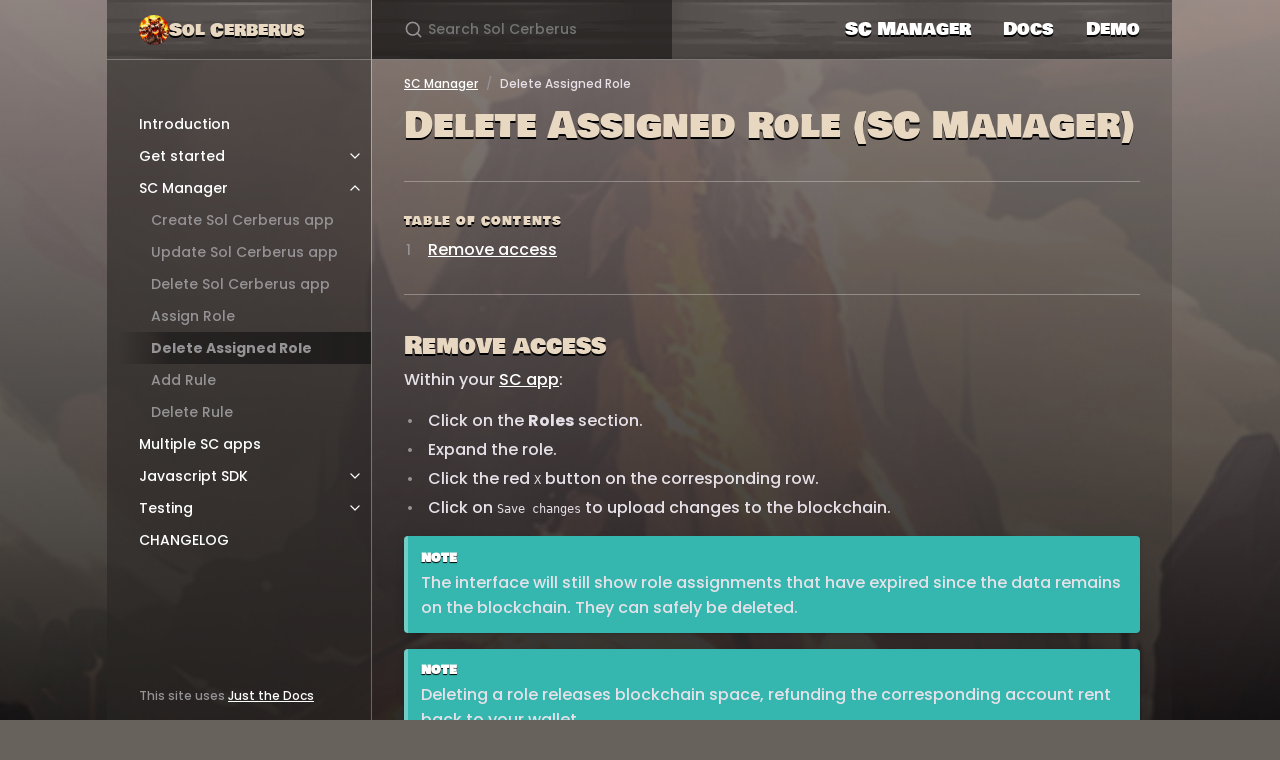

--- FILE ---
content_type: text/html; charset=utf-8
request_url: http://docs.solcerberus.com/docs/sc-manager/delete-assigned-role/
body_size: 3635
content:
<!DOCTYPE html><html lang="en-US"><head><meta charset="UTF-8"><meta http-equiv="X-UA-Compatible" content="IE=Edge"><link rel="stylesheet" href="/assets/css/just-the-docs-default.css"> <script src="/assets/js/vendor/lunr.min.js"></script> <script src="https://cdn.jsdelivr.net/npm/mermaid@9.1.6/dist/mermaid.min.js"></script> <script src="/assets/js/just-the-docs.js"></script><meta name="viewport" content="width=device-width, initial-scale=1"><link rel="icon" href="/favicon.ico" type="image/x-icon"><title>Delete Assigned Role | Sol Cerberus</title><meta name="generator" content="Jekyll v3.9.3" /><meta property="og:title" content="Delete Assigned Role" /><meta property="og:locale" content="en_US" /><meta name="description" content="Sol Cerberus Docs" /><meta property="og:description" content="Sol Cerberus Docs" /><link rel="canonical" href="https://just-the-docs.github.io/docs/sc-manager/delete-assigned-role/" /><meta property="og:url" content="https://just-the-docs.github.io/docs/sc-manager/delete-assigned-role/" /><meta property="og:site_name" content="Sol Cerberus" /><meta property="og:type" content="website" /><meta name="twitter:card" content="summary" /><meta property="twitter:title" content="Delete Assigned Role" /> <script type="application/ld+json"> {"@context":"https://schema.org","@type":"WebPage","description":"Sol Cerberus Docs","headline":"Delete Assigned Role","publisher":{"@type":"Organization","logo":{"@type":"ImageObject","url":"https://just-the-docs.github.io/assets/images/logo.webp"}},"url":"https://just-the-docs.github.io/docs/sc-manager/delete-assigned-role/"}</script><body> <a class="skip-to-main" href="#main-content">Skip to main content</a> <svg xmlns="http://www.w3.org/2000/svg" class="d-none"> <symbol id="svg-link" viewBox="0 0 24 24"><title>Link</title><svg xmlns="http://www.w3.org/2000/svg" width="24" height="24" viewBox="0 0 24 24" fill="none" stroke="currentColor" stroke-width="2" stroke-linecap="round" stroke-linejoin="round" class="feather feather-link"><path d="M10 13a5 5 0 0 0 7.54.54l3-3a5 5 0 0 0-7.07-7.07l-1.72 1.71"></path><path d="M14 11a5 5 0 0 0-7.54-.54l-3 3a5 5 0 0 0 7.07 7.07l1.71-1.71"></path> </svg> </symbol> <symbol id="svg-menu" viewBox="0 0 24 24"><title>Menu</title><svg xmlns="http://www.w3.org/2000/svg" width="24" height="24" viewBox="0 0 24 24" fill="none" stroke="currentColor" stroke-width="2" stroke-linecap="round" stroke-linejoin="round" class="feather feather-menu"><line x1="3" y1="12" x2="21" y2="12"></line><line x1="3" y1="6" x2="21" y2="6"></line><line x1="3" y1="18" x2="21" y2="18"></line> </svg> </symbol> <symbol id="svg-arrow-right" viewBox="0 0 24 24"><title>Expand</title><svg xmlns="http://www.w3.org/2000/svg" width="24" height="24" viewBox="0 0 24 24" fill="none" stroke="currentColor" stroke-width="2" stroke-linecap="round" stroke-linejoin="round" class="feather feather-chevron-right"><polyline points="9 18 15 12 9 6"></polyline> </svg> </symbol> <symbol id="svg-external-link" width="24" height="24" viewBox="0 0 24 24" fill="none" stroke="currentColor" stroke-width="2" stroke-linecap="round" stroke-linejoin="round" class="feather feather-external-link"><title id="svg-external-link-title">(external link)</title><path d="M18 13v6a2 2 0 0 1-2 2H5a2 2 0 0 1-2-2V8a2 2 0 0 1 2-2h6"></path><polyline points="15 3 21 3 21 9"></polyline><line x1="10" y1="14" x2="21" y2="3"></line> </symbol> <symbol id="svg-doc" viewBox="0 0 24 24"><title>Document</title><svg xmlns="http://www.w3.org/2000/svg" width="24" height="24" viewBox="0 0 24 24" fill="none" stroke="currentColor" stroke-width="2" stroke-linecap="round" stroke-linejoin="round" class="feather feather-file"><path d="M13 2H6a2 2 0 0 0-2 2v16a2 2 0 0 0 2 2h12a2 2 0 0 0 2-2V9z"></path><polyline points="13 2 13 9 20 9"></polyline> </svg> </symbol> <symbol id="svg-search" viewBox="0 0 24 24"><title>Search</title><svg xmlns="http://www.w3.org/2000/svg" width="24" height="24" viewBox="0 0 24 24" fill="none" stroke="currentColor" stroke-width="2" stroke-linecap="round" stroke-linejoin="round" class="feather feather-search"> <circle cx="11" cy="11" r="8"></circle><line x1="21" y1="21" x2="16.65" y2="16.65"></line> </svg> </symbol> <symbol id="svg-copy" viewBox="0 0 16 16"><title>Copy</title><svg xmlns="http://www.w3.org/2000/svg" width="16" height="16" fill="currentColor" class="bi bi-clipboard" viewBox="0 0 16 16"><path d="M4 1.5H3a2 2 0 0 0-2 2V14a2 2 0 0 0 2 2h10a2 2 0 0 0 2-2V3.5a2 2 0 0 0-2-2h-1v1h1a1 1 0 0 1 1 1V14a1 1 0 0 1-1 1H3a1 1 0 0 1-1-1V3.5a1 1 0 0 1 1-1h1v-1z"/><path d="M9.5 1a.5.5 0 0 1 .5.5v1a.5.5 0 0 1-.5.5h-3a.5.5 0 0 1-.5-.5v-1a.5.5 0 0 1 .5-.5h3zm-3-1A1.5 1.5 0 0 0 5 1.5v1A1.5 1.5 0 0 0 6.5 4h3A1.5 1.5 0 0 0 11 2.5v-1A1.5 1.5 0 0 0 9.5 0h-3z"/> </svg> </symbol> <symbol id="svg-copied" viewBox="0 0 16 16"><title>Copied</title><svg xmlns="http://www.w3.org/2000/svg" width="16" height="16" fill="currentColor" class="bi bi-clipboard-check-fill" viewBox="0 0 16 16"><path d="M6.5 0A1.5 1.5 0 0 0 5 1.5v1A1.5 1.5 0 0 0 6.5 4h3A1.5 1.5 0 0 0 11 2.5v-1A1.5 1.5 0 0 0 9.5 0h-3Zm3 1a.5.5 0 0 1 .5.5v1a.5.5 0 0 1-.5.5h-3a.5.5 0 0 1-.5-.5v-1a.5.5 0 0 1 .5-.5h3Z"/><path d="M4 1.5H3a2 2 0 0 0-2 2V14a2 2 0 0 0 2 2h10a2 2 0 0 0 2-2V3.5a2 2 0 0 0-2-2h-1v1A2.5 2.5 0 0 1 9.5 5h-3A2.5 2.5 0 0 1 4 2.5v-1Zm6.854 7.354-3 3a.5.5 0 0 1-.708 0l-1.5-1.5a.5.5 0 0 1 .708-.708L7.5 10.793l2.646-2.647a.5.5 0 0 1 .708.708Z"/> </svg> </symbol> </svg><div class="side-bar"><div class="site-header"> <a href="https://solcerberus.com" class="site-title title-font lh-tight"><div class="site-logo"></div>Sol Cerberus </a> <a href="#" id="menu-button" class="site-button"> <svg viewBox="0 0 24 24" class="icon"><use xlink:href="#svg-menu"></use></svg> </a></div><nav aria-label="Main" id="site-nav" class="site-nav"><ul class="nav-list"><li class="nav-list-item"><a href="/" class="nav-list-link">Introduction</a><li class="nav-list-item"><a href="#" class="nav-list-expander" aria-label="toggle links in Get started category"> <svg viewBox="0 0 24 24"><use xlink:href="#svg-arrow-right"></use></svg> </a><a href="/docs/get-started" class="nav-list-link">Get started</a><ul class="nav-list"><li class="nav-list-item "><a href="/docs/get-started/requirements/" class="nav-list-link">Requirements</a><li class="nav-list-item "><a href="/docs/get-started/installation/" class="nav-list-link">Installation</a><li class="nav-list-item "><a href="/docs/get-started/setup/" class="nav-list-link">Setup</a><li class="nav-list-item "><a href="/docs/get-started/assign-roles/" class="nav-list-link">Assign roles</a><li class="nav-list-item "><a href="/docs/get-started/add-permissions/" class="nav-list-link">Add permissions</a><li class="nav-list-item "><a href="/docs/get-started/restrict-access/" class="nav-list-link">Restrict access</a><li class="nav-list-item "><a href="/docs/get-started/test-access/" class="nav-list-link">Test access</a></ul><li class="nav-list-item active"><a href="#" class="nav-list-expander" aria-label="toggle links in SC Manager category"> <svg viewBox="0 0 24 24"><use xlink:href="#svg-arrow-right"></use></svg> </a><a href="/docs/sc-manager" class="nav-list-link">SC Manager</a><ul class="nav-list"><li class="nav-list-item "><a href="/docs/sc-manager/create-sol-cerberus-app/" class="nav-list-link">Create Sol Cerberus app</a><li class="nav-list-item "><a href="/docs/sc-manager/update-sol-cerberus-app/" class="nav-list-link">Update Sol Cerberus app</a><li class="nav-list-item "><a href="/docs/sc-manager/delete-sol-cerberus-app/" class="nav-list-link">Delete Sol Cerberus app</a><li class="nav-list-item "><a href="/docs/sc-manager/assign-role/" class="nav-list-link">Assign Role</a><li class="nav-list-item active"><a href="/docs/sc-manager/delete-assigned-role/" class="nav-list-link active">Delete Assigned Role</a><li class="nav-list-item "><a href="/docs/sc-manager/add-rule/" class="nav-list-link">Add Rule</a><li class="nav-list-item "><a href="/docs/sc-manager/delete-rule/" class="nav-list-link">Delete Rule</a></ul><li class="nav-list-item"><a href="/docs/multi-sc-apps" class="nav-list-link">Multiple SC apps</a><li class="nav-list-item"><a href="#" class="nav-list-expander" aria-label="toggle links in Javascript SDK category"> <svg viewBox="0 0 24 24"><use xlink:href="#svg-arrow-right"></use></svg> </a><a href="/docs/javascript-sdk" class="nav-list-link">Javascript SDK</a><ul class="nav-list"><li class="nav-list-item "><a href="/docs/javascript-sdk/create-sol-cerberus-app/" class="nav-list-link">Create Sol Cerberus app</a><li class="nav-list-item "><a href="/docs/javascript-sdk/update-sol-cerberus-app/" class="nav-list-link">Update Sol Cerberus app</a><li class="nav-list-item "><a href="/docs/javascript-sdk/delete-sol-cerberus-app/" class="nav-list-link">Delete Sol Cerberus app</a><li class="nav-list-item "><a href="/docs/javascript-sdk/assign-role/" class="nav-list-link">Assign Role</a><li class="nav-list-item "><a href="/docs/javascript-sdk/delete-assigned-role/" class="nav-list-link">Delete Assigned Role</a><li class="nav-list-item "><a href="/docs/javascript-sdk/add-rule/" class="nav-list-link">Add Rule</a><li class="nav-list-item "><a href="/docs/javascript-sdk/delete-rule/" class="nav-list-link">Delete Rule</a></ul><li class="nav-list-item"><a href="#" class="nav-list-expander" aria-label="toggle links in Testing category"> <svg viewBox="0 0 24 24"><use xlink:href="#svg-arrow-right"></use></svg> </a><a href="/docs/testing" class="nav-list-link">Testing</a><ul class="nav-list"><li class="nav-list-item "><a href="/docs/testing/sc-test-demo-example/" class="nav-list-link">SC test demo example</a></ul><li class="nav-list-item"><a href="/CHANGELOG/" class="nav-list-link">CHANGELOG</a></ul></nav><footer class="site-footer"> This site uses <a href="https://github.com/just-the-docs/just-the-docs">Just the Docs</a></footer></div><div class="main" id="top"><div id="main-header" class="main-header"><div class="search"><div class="search-input-wrap"> <input type="text" id="search-input" class="search-input" tabindex="0" placeholder="Search Sol Cerberus" aria-label="Search Sol Cerberus" autocomplete="off"> <label for="search-input" class="search-label"><svg viewBox="0 0 24 24" class="search-icon"><use xlink:href="#svg-search"></use></svg></label></div><div id="search-results" class="search-results"></div></div><nav aria-label="Auxiliary" class="aux-nav"><ul class="aux-nav-list"><li class="aux-nav-list-item"> <a href="https://solcerberus.com/app" class="site-button title-font" > SC Manager </a><li class="aux-nav-list-item"> <a href="/" class="site-button title-font" > Docs </a><li class="aux-nav-list-item"> <a href="https://demo.solcerberus.com/" class="site-button title-font" > Demo </a></ul></nav></div><div id="main-content-wrap" class="main-content-wrap"><nav aria-label="Breadcrumb" class="breadcrumb-nav"><ol class="breadcrumb-nav-list"><li class="breadcrumb-nav-list-item"><a href="/docs/sc-manager">SC Manager</a><li class="breadcrumb-nav-list-item"><span>Delete Assigned Role</span></ol></nav><div id="main-content" class="main-content" role="main"><h1 class="no_toc" id="delete-assigned-role-sc-manager"> <a href="#delete-assigned-role-sc-manager" class="anchor-heading" aria-labelledby="delete-assigned-role-sc-manager"><svg viewBox="0 0 16 16" aria-hidden="true"><use xlink:href="#svg-link"></use></svg></a> Delete Assigned Role (SC Manager)</h1><hr /><h2 class="no_toc text-delta" id="table-of-contents"> <a href="#table-of-contents" class="anchor-heading" aria-labelledby="table-of-contents"><svg viewBox="0 0 16 16" aria-hidden="true"><use xlink:href="#svg-link"></use></svg></a> Table of contents</h2><ol id="markdown-toc"><li><a href="#remove-access" id="markdown-toc-remove-access">Remove access</a></ol><hr /><h2 id="remove-access"> <a href="#remove-access" class="anchor-heading" aria-labelledby="remove-access"><svg viewBox="0 0 16 16" aria-hidden="true"><use xlink:href="#svg-link"></use></svg></a> Remove access</h2><p>Within your <a href="https://solcerberus.com/app">SC app</a>:</p><ul><li>Click on the <strong>Roles</strong> section.<li>Expand the role.<li>Click the red <code class="language-plaintext highlighter-rouge">X</code> button on the corresponding row.<li>Click on <code class="language-plaintext highlighter-rouge">Save changes</code> to upload changes to the blockchain.</ul><p class="note">The interface will still show role assignments that have expired since the data remains on the blockchain. They can safely be deleted.</p><p class="note">Deleting a role releases blockchain space, refunding the corresponding account rent back to your wallet.</p><hr /><div class="prev-next"><div><p><a href="../assign-role">Assign Role</a></p></div><div><p><a href="../add-rule">Add Rule</a></p></div></div><hr><footer><p><a href="#top" id="back-to-top">Back to top</a></p><p class="text-small text-grey-dk-100 mb-0">Copyright &copy; 2023 Ander Ustarroz.</p><div class="d-flex mt-2"><p class="text-small text-grey-dk-000 mb-0"> <a href="https://github.com/AnderUstarroz/sol-cerberus-website/tree/main/docs/docs/sc-manager/delete-assigned-role.md" id="edit-this-page">Edit this page on GitHub</a></p></div></footer></div></div><div class="search-overlay"></div></div><script> var config = {} ; mermaid.initialize(config); window.mermaid.init(undefined, document.querySelectorAll('.language-mermaid')); </script>
<script defer src="https://static.cloudflareinsights.com/beacon.min.js/vcd15cbe7772f49c399c6a5babf22c1241717689176015" integrity="sha512-ZpsOmlRQV6y907TI0dKBHq9Md29nnaEIPlkf84rnaERnq6zvWvPUqr2ft8M1aS28oN72PdrCzSjY4U6VaAw1EQ==" data-cf-beacon='{"version":"2024.11.0","token":"5009c1629f994b7baf6fe2bc6116f39b","r":1,"server_timing":{"name":{"cfCacheStatus":true,"cfEdge":true,"cfExtPri":true,"cfL4":true,"cfOrigin":true,"cfSpeedBrain":true},"location_startswith":null}}' crossorigin="anonymous"></script>


--- FILE ---
content_type: application/javascript; charset=utf-8
request_url: http://docs.solcerberus.com/assets/js/just-the-docs.js
body_size: 4013
content:
(function (jtd, undefined) {

// Event handling

jtd.addEvent = function(el, type, handler) {
  if (el.attachEvent) el.attachEvent('on'+type, handler); else el.addEventListener(type, handler);
}
jtd.removeEvent = function(el, type, handler) {
  if (el.detachEvent) el.detachEvent('on'+type, handler); else el.removeEventListener(type, handler);
}
jtd.onReady = function(ready) {
  // in case the document is already rendered
  if (document.readyState!='loading') ready();
  // modern browsers
  else if (document.addEventListener) document.addEventListener('DOMContentLoaded', ready);
  // IE <= 8
  else document.attachEvent('onreadystatechange', function(){
      if (document.readyState=='complete') ready();
  });
}

// Show/hide mobile menu

function initNav() {
  jtd.addEvent(document, 'click', function(e){
    var target = e.target;
    while (target && !(target.classList && target.classList.contains('nav-list-expander'))) {
      target = target.parentNode;
    }
    if (target) {
      e.preventDefault();
      target.parentNode.classList.toggle('active');
    }
  });

  const siteNav = document.getElementById('site-nav');
  const mainHeader = document.getElementById('main-header');
  const menuButton = document.getElementById('menu-button');

  jtd.addEvent(menuButton, 'click', function(e){
    e.preventDefault();

    if (menuButton.classList.toggle('nav-open')) {
      siteNav.classList.add('nav-open');
      mainHeader.classList.add('nav-open');
    } else {
      siteNav.classList.remove('nav-open');
      mainHeader.classList.remove('nav-open');
    }
  });
}
// Site search

function initSearch() {
  var request = new XMLHttpRequest();
  request.open('GET', '/assets/js/search-data.json', true);

  request.onload = function(){
    if (request.status >= 200 && request.status < 400) {
      var docs = JSON.parse(request.responseText);

      lunr.tokenizer.separator = /[\s/]+/

      var index = lunr(function(){
        this.ref('id');
        this.field('title', { boost: 200 });
        this.field('content', { boost: 2 });
        this.field('relUrl');
        this.metadataWhitelist = ['position']

        for (var i in docs) {
          
          this.add({
            id: i,
            title: docs[i].title,
            content: docs[i].content,
            relUrl: docs[i].relUrl
          });
        }
      });

      searchLoaded(index, docs);
    } else {
      console.log('Error loading ajax request. Request status:' + request.status);
    }
  };

  request.onerror = function(){
    console.log('There was a connection error');
  };

  request.send();
}

function searchLoaded(index, docs) {
  var index = index;
  var docs = docs;
  var searchInput = document.getElementById('search-input');
  var searchResults = document.getElementById('search-results');
  var mainHeader = document.getElementById('main-header');
  var currentInput;
  var currentSearchIndex = 0;

  function showSearch() {
    document.documentElement.classList.add('search-active');
  }

  function hideSearch() {
    document.documentElement.classList.remove('search-active');
  }

  function update() {
    currentSearchIndex++;

    var input = searchInput.value;
    if (input === '') {
      hideSearch();
    } else {
      showSearch();
      // scroll search input into view, workaround for iOS Safari
      window.scroll(0, -1);
      setTimeout(function(){ window.scroll(0, 0); }, 0);
    }
    if (input === currentInput) {
      return;
    }
    currentInput = input;
    searchResults.innerHTML = '';
    if (input === '') {
      return;
    }

    var results = index.query(function (query) {
      var tokens = lunr.tokenizer(input)
      query.term(tokens, {
        boost: 10
      });
      query.term(tokens, {
        wildcard: lunr.Query.wildcard.TRAILING
      });
    });

    if ((results.length == 0) && (input.length > 2)) {
      var tokens = lunr.tokenizer(input).filter(function(token, i) {
        return token.str.length < 20;
      })
      if (tokens.length > 0) {
        results = index.query(function (query) {
          query.term(tokens, {
            editDistance: Math.round(Math.sqrt(input.length / 2 - 1))
          });
        });
      }
    }

    if (results.length == 0) {
      var noResultsDiv = document.createElement('div');
      noResultsDiv.classList.add('search-no-result');
      noResultsDiv.innerText = 'No results found';
      searchResults.appendChild(noResultsDiv);

    } else {
      var resultsList = document.createElement('ul');
      resultsList.classList.add('search-results-list');
      searchResults.appendChild(resultsList);

      addResults(resultsList, results, 0, 10, 100, currentSearchIndex);
    }

    function addResults(resultsList, results, start, batchSize, batchMillis, searchIndex) {
      if (searchIndex != currentSearchIndex) {
        return;
      }
      for (var i = start; i < (start + batchSize); i++) {
        if (i == results.length) {
          return;
        }
        addResult(resultsList, results[i]);
      }
      setTimeout(function() {
        addResults(resultsList, results, start + batchSize, batchSize, batchMillis, searchIndex);
      }, batchMillis);
    }

    function addResult(resultsList, result) {
      var doc = docs[result.ref];

      var resultsListItem = document.createElement('li');
      resultsListItem.classList.add('search-results-list-item');
      resultsList.appendChild(resultsListItem);

      var resultLink = document.createElement('a');
      resultLink.classList.add('search-result');
      resultLink.setAttribute('href', doc.url);
      resultsListItem.appendChild(resultLink);

      var resultTitle = document.createElement('div');
      resultTitle.classList.add('search-result-title');
      resultLink.appendChild(resultTitle);

      // note: the SVG svg-doc is only loaded as a Jekyll include if site.search_enabled is true; see _includes/icons/icons.html
      var resultDoc = document.createElement('div');
      resultDoc.classList.add('search-result-doc');
      resultDoc.innerHTML = '<svg viewBox="0 0 24 24" class="search-result-icon"><use xlink:href="#svg-doc"></use></svg>';
      resultTitle.appendChild(resultDoc);

      var resultDocTitle = document.createElement('div');
      resultDocTitle.classList.add('search-result-doc-title');
      resultDocTitle.innerHTML = doc.doc;
      resultDoc.appendChild(resultDocTitle);
      var resultDocOrSection = resultDocTitle;

      if (doc.doc != doc.title) {
        resultDoc.classList.add('search-result-doc-parent');
        var resultSection = document.createElement('div');
        resultSection.classList.add('search-result-section');
        resultSection.innerHTML = doc.title;
        resultTitle.appendChild(resultSection);
        resultDocOrSection = resultSection;
      }

      var metadata = result.matchData.metadata;
      var titlePositions = [];
      var contentPositions = [];
      for (var j in metadata) {
        var meta = metadata[j];
        if (meta.title) {
          var positions = meta.title.position;
          for (var k in positions) {
            titlePositions.push(positions[k]);
          }
        }
        if (meta.content) {
          var positions = meta.content.position;
          for (var k in positions) {
            var position = positions[k];
            var previewStart = position[0];
            var previewEnd = position[0] + position[1];
            var ellipsesBefore = true;
            var ellipsesAfter = true;
            for (var k = 0; k < 3; k++) {
              var nextSpace = doc.content.lastIndexOf(' ', previewStart - 2);
              var nextDot = doc.content.lastIndexOf('. ', previewStart - 2);
              if ((nextDot >= 0) && (nextDot > nextSpace)) {
                previewStart = nextDot + 1;
                ellipsesBefore = false;
                break;
              }
              if (nextSpace < 0) {
                previewStart = 0;
                ellipsesBefore = false;
                break;
              }
              previewStart = nextSpace + 1;
            }
            for (var k = 0; k < 3; k++) {
              var nextSpace = doc.content.indexOf(' ', previewEnd + 1);
              var nextDot = doc.content.indexOf('. ', previewEnd + 1);
              if ((nextDot >= 0) && (nextDot < nextSpace)) {
                previewEnd = nextDot;
                ellipsesAfter = false;
                break;
              }
              if (nextSpace < 0) {
                previewEnd = doc.content.length;
                ellipsesAfter = false;
                break;
              }
              previewEnd = nextSpace;
            }
            contentPositions.push({
              highlight: position,
              previewStart: previewStart, previewEnd: previewEnd,
              ellipsesBefore: ellipsesBefore, ellipsesAfter: ellipsesAfter
            });
          }
        }
      }

      if (titlePositions.length > 0) {
        titlePositions.sort(function(p1, p2){ return p1[0] - p2[0] });
        resultDocOrSection.innerHTML = '';
        addHighlightedText(resultDocOrSection, doc.title, 0, doc.title.length, titlePositions);
      }

      if (contentPositions.length > 0) {
        contentPositions.sort(function(p1, p2){ return p1.highlight[0] - p2.highlight[0] });
        var contentPosition = contentPositions[0];
        var previewPosition = {
          highlight: [contentPosition.highlight],
          previewStart: contentPosition.previewStart, previewEnd: contentPosition.previewEnd,
          ellipsesBefore: contentPosition.ellipsesBefore, ellipsesAfter: contentPosition.ellipsesAfter
        };
        var previewPositions = [previewPosition];
        for (var j = 1; j < contentPositions.length; j++) {
          contentPosition = contentPositions[j];
          if (previewPosition.previewEnd < contentPosition.previewStart) {
            previewPosition = {
              highlight: [contentPosition.highlight],
              previewStart: contentPosition.previewStart, previewEnd: contentPosition.previewEnd,
              ellipsesBefore: contentPosition.ellipsesBefore, ellipsesAfter: contentPosition.ellipsesAfter
            }
            previewPositions.push(previewPosition);
          } else {
            previewPosition.highlight.push(contentPosition.highlight);
            previewPosition.previewEnd = contentPosition.previewEnd;
            previewPosition.ellipsesAfter = contentPosition.ellipsesAfter;
          }
        }

        var resultPreviews = document.createElement('div');
        resultPreviews.classList.add('search-result-previews');
        resultLink.appendChild(resultPreviews);

        var content = doc.content;
        for (var j = 0; j < Math.min(previewPositions.length, 2); j++) {
          var position = previewPositions[j];

          var resultPreview = document.createElement('div');
          resultPreview.classList.add('search-result-preview');
          resultPreviews.appendChild(resultPreview);

          if (position.ellipsesBefore) {
            resultPreview.appendChild(document.createTextNode('... '));
          }
          addHighlightedText(resultPreview, content, position.previewStart, position.previewEnd, position.highlight);
          if (position.ellipsesAfter) {
            resultPreview.appendChild(document.createTextNode(' ...'));
          }
        }
      }
      var resultRelUrl = document.createElement('span');
      resultRelUrl.classList.add('search-result-rel-url');
      resultRelUrl.innerText = doc.relUrl;
      resultTitle.appendChild(resultRelUrl);
    }

    function addHighlightedText(parent, text, start, end, positions) {
      var index = start;
      for (var i in positions) {
        var position = positions[i];
        var span = document.createElement('span');
        span.innerHTML = text.substring(index, position[0]);
        parent.appendChild(span);
        index = position[0] + position[1];
        var highlight = document.createElement('span');
        highlight.classList.add('search-result-highlight');
        highlight.innerHTML = text.substring(position[0], index);
        parent.appendChild(highlight);
      }
      var span = document.createElement('span');
      span.innerHTML = text.substring(index, end);
      parent.appendChild(span);
    }
  }

  jtd.addEvent(searchInput, 'focus', function(){
    setTimeout(update, 0);
  });

  jtd.addEvent(searchInput, 'keyup', function(e){
    switch (e.keyCode) {
      case 27: // When esc key is pressed, hide the results and clear the field
        searchInput.value = '';
        break;
      case 38: // arrow up
      case 40: // arrow down
      case 13: // enter
        e.preventDefault();
        return;
    }
    update();
  });

  jtd.addEvent(searchInput, 'keydown', function(e){
    switch (e.keyCode) {
      case 38: // arrow up
        e.preventDefault();
        var active = document.querySelector('.search-result.active');
        if (active) {
          active.classList.remove('active');
          if (active.parentElement.previousSibling) {
            var previous = active.parentElement.previousSibling.querySelector('.search-result');
            previous.classList.add('active');
          }
        }
        return;
      case 40: // arrow down
        e.preventDefault();
        var active = document.querySelector('.search-result.active');
        if (active) {
          if (active.parentElement.nextSibling) {
            var next = active.parentElement.nextSibling.querySelector('.search-result');
            active.classList.remove('active');
            next.classList.add('active');
          }
        } else {
          var next = document.querySelector('.search-result');
          if (next) {
            next.classList.add('active');
          }
        }
        return;
      case 13: // enter
        e.preventDefault();
        var active = document.querySelector('.search-result.active');
        if (active) {
          active.click();
        } else {
          var first = document.querySelector('.search-result');
          if (first) {
            first.click();
          }
        }
        return;
    }
  });

  jtd.addEvent(document, 'click', function(e){
    if (e.target != searchInput) {
      hideSearch();
    }
  });
}

// Switch theme

jtd.getTheme = function() {
  var cssFileHref = document.querySelector('[rel="stylesheet"]').getAttribute('href');
  return cssFileHref.substring(cssFileHref.lastIndexOf('-') + 1, cssFileHref.length - 4);
}

jtd.setTheme = function(theme) {
  var cssFile = document.querySelector('[rel="stylesheet"]');
  cssFile.setAttribute('href', '/assets/css/just-the-docs-' + theme + '.css');
}

// Scroll site-nav to ensure the link to the current page is visible

function scrollNav() {
  const href = document.location.pathname;
  const siteNav = document.getElementById('site-nav');
  const targetLink = siteNav.querySelector('a[href="' + href + '"], a[href="' + href + '/"]');
  if(targetLink){
    const rect = targetLink.getBoundingClientRect();
    siteNav.scrollBy(0, rect.top - 3*rect.height);
  }
}

// Document ready

jtd.onReady(function(){
  initNav();
  initSearch();
  scrollNav();
});

// Copy button on code

jtd.onReady(function(){

  var codeBlocks = document.querySelectorAll('div.highlighter-rouge, div.listingblock > div.content, figure.highlight');

  // note: the SVG svg-copied and svg-copy is only loaded as a Jekyll include if site.enable_copy_code_button is true; see _includes/icons/icons.html
  var svgCopied =  '<svg viewBox="0 0 24 24" class="copy-icon"><use xlink:href="#svg-copied"></use></svg>';
  var svgCopy =  '<svg viewBox="0 0 24 24" class="copy-icon"><use xlink:href="#svg-copy"></use></svg>';

  codeBlocks.forEach(codeBlock => {
    var copyButton = document.createElement('button');
    var timeout = null;
    copyButton.type = 'button';
    copyButton.ariaLabel = 'Copy code to clipboard';
    copyButton.innerHTML = svgCopy;
    codeBlock.append(copyButton);

    copyButton.addEventListener('click', function () {
      if(timeout === null) {
        var code = (codeBlock.querySelector('pre:not(.lineno, .highlight)') || codeBlock.querySelector('code')).innerText;
        window.navigator.clipboard.writeText(code);

        copyButton.innerHTML = svgCopied;

        var timeoutSetting = 4000;

        timeout = setTimeout(function () {
          copyButton.innerHTML = svgCopy;
          timeout = null;
        }, timeoutSetting);
      }
    });
  });

});

})(window.jtd = window.jtd || {});


